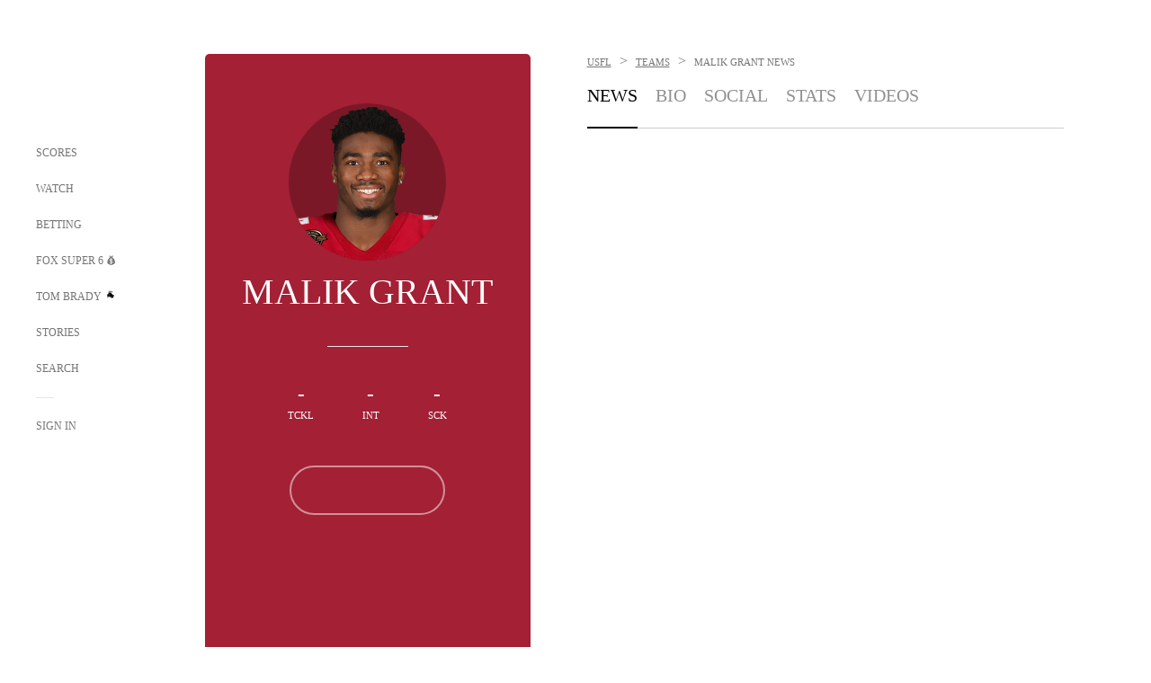

--- FILE ---
content_type: text/html; charset=utf-8
request_url: https://www.google.com/recaptcha/api2/aframe
body_size: 267
content:
<!DOCTYPE HTML><html><head><meta http-equiv="content-type" content="text/html; charset=UTF-8"></head><body><script nonce="klpalnFHY3ofQ9jVm1eqyw">/** Anti-fraud and anti-abuse applications only. See google.com/recaptcha */ try{var clients={'sodar':'https://pagead2.googlesyndication.com/pagead/sodar?'};window.addEventListener("message",function(a){try{if(a.source===window.parent){var b=JSON.parse(a.data);var c=clients[b['id']];if(c){var d=document.createElement('img');d.src=c+b['params']+'&rc='+(localStorage.getItem("rc::a")?sessionStorage.getItem("rc::b"):"");window.document.body.appendChild(d);sessionStorage.setItem("rc::e",parseInt(sessionStorage.getItem("rc::e")||0)+1);localStorage.setItem("rc::h",'1768400183228');}}}catch(b){}});window.parent.postMessage("_grecaptcha_ready", "*");}catch(b){}</script></body></html>

--- FILE ---
content_type: text/javascript; charset=utf-8
request_url: https://www.foxsports.com/_nuxt/CGGwF5II.js
body_size: 279
content:
import{bT as v,aM as m,aN as w,aO as f,aP as g,aQ as S,ah as h,ai as b,an as a,aS as d,aU as u,ap as c}from"#entry";import{i as P}from"./CHJNrcc6.js";var N=Object.defineProperty,O=Object.getOwnPropertyDescriptor,n=(s,e,o,l)=>{for(var t=l>1?void 0:l?O(e,o):e,i=s.length-1,p;i>=0;i--)(p=s[i])&&(t=(l?p(e,o,t):p(t))||t);return l&&t&&N(e,o,t),t};let r=class extends m{isHomepageOrNews;isPresspass;webUrl;get isSpecialEvents(){const e=w();return P(e.name?.toString())}get linkText(){return this.isPresspass?"See All News":"View All Stories"}get cardTitle(){return this.isPresspass?"that was the latest news":"those were the latest stories"}};n([f({type:Boolean,default:!1,required:!1})],r.prototype,"isHomepageOrNews",2);n([f({type:Boolean,default:!1,required:!1})],r.prototype,"isPresspass",2);n([f({default:"/stories",required:!1})],r.prototype,"webUrl",2);r=n([g],r);const y=v(r),B={class:"card-inner-grid card-view-all"},_={class:"card-grid-body"},T=["href"],A={class:"link-text fs-14 cl-blish uc nowrap"};function E(s,e,o,l,t,i){return b(),h("div",B,[a("div",_,[a("div",null,[a("div",{class:u(["card-title lh-pt94 uc",s.isHomepageOrNews||s.isSpecialEvents?"fs-34":"fs-48 fs-md-40 fs-sm-38"])},c(s.cardTitle),3)]),e[0]||(e[0]=d()),a("div",{class:u(["card-subtitle ff-h lh-1pt54",s.isHomepageOrNews||s.isSpecialEvents?"fs-13":"fs-14"])},`
        Want to see more?
      `,2),e[1]||(e[1]=d()),a("a",{href:s.webUrl,class:"link-button"},[a("span",A,c(s.linkText),1)],8,T)]),e[2]||(e[2]=d()),e[3]||(e[3]=a("div",{class:"card-grid-footer"},null,-1))])}const q=S(y,[["render",E]]);export{q as S};


--- FILE ---
content_type: text/javascript; charset=utf-8
request_url: https://www.foxsports.com/_nuxt/BZ_3EK2d.js
body_size: 2429
content:
const __vite__mapDeps=(i,m=__vite__mapDeps,d=(m.f||(m.f=["./D7AYH7Og.js","./uF9dytqq.js","./entry.DSPFf9Jp.css","./NoDataAvailable.DH5HUrx3.css"])))=>i.map(i=>d[i]);
import{_ as C}from"./ChjWH6Zp.js";import{bT as E,aM as T,f as B,aN as U,a as $,bO as O,bu as q,bV as F,bU as R,aO as y,aP as V,br as j,bg as z,_ as G,aQ as H,bq as p,ah as m,b3 as l,ai as a,aS as u,ao as L,aV as w,aW as v,al as g,an as h,aU as N}from"#entry";import Q from"./CGDEzLM5.js";import{P as W}from"./BsmB2GAz.js";import{H as X}from"./CqqG08aw.js";import J from"./BP0WAZda.js";import{a as K}from"./B0EffI4M.js";import{g as Y,P as Z,a as x}from"./36skOmO6.js";import ee from"./X-BxfUY3.js";import"./DKfimjEE.js";import"./B_9NSM9v.js";import"./CHJNrcc6.js";import"./flpufBj8.js";import"./cbcfn19W.js";import"./BRmRQSeB.js";/* empty css        */import"./v-totZN6.js";import"./goTRVQ9q.js";import"./DvMBCncC.js";import"./BLPk-hnI.js";import"./D31R2Umi.js";import"./DQa2BVRg.js";import"./DDVMjp5N.js";import"./CT9bQIw6.js";import"./DWdhdNEn.js";import"./CKucIgbB.js";import"./CPwDztP1.js";import"./B9csEMMa.js";import"./B8L3eyHv.js";import"./By_9kbMl.js";import"./DuO3R9gQ.js";import"./B7L_cy1_.js";import"./DN--Sact.js";import"./CiZ8yY5j.js";import"./CptzKmlz.js";import"./CM7fF6YE.js";import"./DBhpVf5L.js";import"./C46SbgZN.js";import"./BDvncwkP.js";import"./BXXBQYRs.js";import"./W1xi6m-g.js";import"./BLU51144.js";import"./ChG3eLJ9.js";import"./CJBzltZI.js";import"./CGGwF5II.js";import"./DwCRWsfP.js";var te=Object.defineProperty,se=Object.getOwnPropertyDescriptor,c=(e,t,o,r)=>{for(var i=r>1?void 0:r?se(t,o):t,f=e.length-1,d;f>=0;f--)(d=e[f])&&(i=(r?d(t,o,i):d(i))||i);return r&&i&&te(t,o,i),i};let n=class extends T{viewModel;apiEndpointUrl;isBettingPage;isSingleColumn;fairPlayComponent;current=1;vm={};carouselPosition=3;sparkPosts=0;otherNews=0;allNews=[];foxArticlesAsync=[];isFetching=!0;get settings(){return B()}get route(){return U()}get isPersonalityPage(){return this.route.params?.personality&&this.route.name==="personalitiesPage"}get isShowPage(){return this.route.params?.show&&this.route.name==="showsPage"}get isSpecialEventNewsPage(){return this.route.params?.view==="news"&&this.route.name==="special-event-page-subnav"}get isPressPage(){return this.route?.params?.subleague==="press"||this.route?.params?.view==="press"}async created(){if(this.current=Y(this.route.query),this.vm=this.viewModel,this.populateNews(),this.displayCarousel&&this.contentUri){const e=`${this.settings?.spark?.apiPath}articles?size=10&content_type=spark_post,live_blog&uri=${this.contentUri}`,t=(await $.get(e))?.data?.data;this.foxArticlesAsync=t?.results?.length?O(t):[]}this.isFetching=!1}get allPages(){return this.vm?Math.min(Math.ceil(this.vm.data.existing_total/Z),x):1}get strikeConfigPlaceMents(){const e=q();return F("news",e)}replacePlacementIndex(e,t){return R(this.strikeConfigPlaceMents.frequency,e,t)}get isPlayerPage(){switch(this.route.params?.pathMatch){case"player":case"superstar":case"driver":case"fighter":return!0;default:return!1}}get nonCarouselEntityType(){return this.isPlayerPage||this.isPersonalityPage||this.isShowPage||this.isSpecialEventNewsPage||this.isBettingPage}get displayCarousel(){return this.current===1&&!this.nonCarouselEntityType&&this.otherNews>=4}get contentUri(){return this.viewModel?.contentUri}get pollsData(){return this.viewModel?.pollsData}populateNews(){if(!this.vm)return[];const e=[],t=[],o=this.vm?.data?.results||[];if(o.forEach(r=>{r.content_type!=="spark_post"||r.content_type!=="external_dataskrive"||r.content_type!=="external_indycar"||r.content_type!=="external_goal"||r.content_type!=="live_blog"?t.push(r):e.push(r)}),this.otherNews=t.length,this.sparkPosts=e.length,this.otherNews>0&&this.otherNews<4&&this.sparkPosts>0||this.otherNews===0&&this.sparkPosts>0){this.allNews=this.mapNewsItems(o);return}else if(this.otherNews>=4){if(this.nonCarouselEntityType){this.allNews=this.mapNewsItems(o);return}this.allNews=this.mapNewsItems(t);return}this.allNews=this.mapNewsItems(o)}mapNewsItems(e){return e.map(t=>({...t,timeSincePublished:K(t.last_published_date).toUpperCase()}))}newsItemClass(e){return e===this.carouselPosition-1&&this.displayCarousel?"no-border":""}};c([y({type:Object,required:!0})],n.prototype,"viewModel",2);c([y({type:String,required:!1})],n.prototype,"apiEndpointUrl",2);c([y({type:Boolean,required:!1,default:!1})],n.prototype,"isBettingPage",2);c([y({type:Boolean,required:!1,default:!1})],n.prototype,"isSingleColumn",2);c([y({type:Object,required:!1})],n.prototype,"fairPlayComponent",2);n=c([V({components:{RankTool:J,Highlight:X,NoDataAvailable:z(()=>G(()=>import("./D7AYH7Og.js"),__vite__mapDeps([0,1,2,3]),import.meta.url)),NewsPost:C,Pagination:W,PollCarousel:Q,StrikeAds:j,FairPlayComponent:ee}})],n);const ae=E(n),re={key:0},oe={class:"carousel-wrapper"},ie={class:"carousel-container card-carousel"},le={id:"anchor-el",class:"carousel-content"};function ne(e,t,o,r,i,f){const d=p("RankTool"),b=p("PollCarousel"),_=p("StrikeAds"),k=C,A=p("Highlight"),M=p("FairPlayComponent"),S=p("Pagination"),I=p("NoDataAvailable");return e.viewModel.data.results.length?(a(),m("div",re,[(a(!0),m(w,null,v(e.allNews,(P,s)=>(a(),m(w,null,[e.displayCarousel&&s===e.carouselPosition&&!e.isPressPage?(a(),m(w,{key:0},[e.foxArticlesAsync.length?(a(),l(d,{key:`carousel_${s}`,"article-data":e.foxArticlesAsync,"is-news-feed":!0,"re-init-scroll":!0},null,8,["article-data"])):e.isFetching?(a(),m("div",{key:`carousel_else_${s}`},[h("div",oe,[h("div",ie,[t[0]||(t[0]=h("button",{class:"carousel-button-previous image-button","aria-label":"Scroll Left"},null,-1)),t[1]||(t[1]=u()),h("div",le,[(a(),m(w,null,v(4,D=>h("div",{key:D,class:"card-inner-grid card-story skeleton-container"})),64))]),t[2]||(t[2]=u()),t[3]||(t[3]=h("button",{class:"carousel-button-next image-button","aria-label":"Scroll Right"},null,-1))])])])):g("",!0)],64)):g("",!0),t[4]||(t[4]=u()),e.pollsData&&e.pollsData.index===s?(a(),l(b,{key:`poll_index_${s}`,polls:e.pollsData.polls},null,8,["polls"])):g("",!0),t[5]||(t[5]=u()),e.strikeConfigPlaceMents&&(s+1)%e.strikeConfigPlaceMents.frequency===0&&!e.isBettingPage?(a(),l(_,{key:`strike_index_${s}`,"web-ad-unit-desktop":e.replacePlacementIndex(e.strikeConfigPlaceMents.webAdUnitDesktop,s+1),"web-ad-unit-mobile":e.replacePlacementIndex(e.strikeConfigPlaceMents.webAdUnitMobile,s+1),"web-ad-unit-tablet":e.replacePlacementIndex(e.strikeConfigPlaceMents.webAdUnitTablet,s+1),width:0,height:0},null,8,["web-ad-unit-desktop","web-ad-unit-mobile","web-ad-unit-tablet"])):g("",!0),t[6]||(t[6]=u()),P.component_type==="news_article"||P.component_type==="news_article_press_pass"?(a(),l(k,{key:`item_${s}`,item:P,"show-description":!0,class:N(["news"]),"vertical-index":s,"is-feed":!0},null,8,["item","vertical-index"])):P.component_type==="video"?(a(),l(A,{key:`item_else_${s}`,highlight:P,class:N(["news mg-t-25",e.newsItemClass(s)]),"is-feed":!0,"lazyload-image":s>3},null,8,["highlight","class","lazyload-image"])):g("",!0),t[7]||(t[7]=u()),e.fairPlayComponent&&e.isSingleColumn&&e.isBettingPage&&e.fairPlayComponent.index-1===s?(a(),l(M,{key:`fair_play_${s}`,"slot-id":e.fairPlayComponent.slotId,"fairplay-league":e.fairPlayComponent.fairplayLeague,"fairplay-sport":e.fairPlayComponent.fairplaySport},null,8,["slot-id","fairplay-league","fairplay-sport"])):g("",!0)],64))),256)),t[8]||(t[8]=u()),L(S,{current:e.current,total:e.allPages},null,8,["current","total"])])):e.pollsData&&e.allNews.length===0?(a(),l(b,{key:1,polls:e.pollsData.polls},null,8,["polls"])):(a(),l(I,{key:2}))}const tt=H(ae,[["render",ne]]);export{tt as default};


--- FILE ---
content_type: text/javascript; charset=utf-8
request_url: https://www.foxsports.com/_nuxt/C2p-3z06.js
body_size: 554
content:
import{bT as m,aM as C,I as u,f as d,bS as S,aO as c,aP as f,aQ as g,bq as v,b3 as w,al as _,ai as O}from"#entry";import{E as a}from"./CiZ8yY5j.js";import{S as T}from"./B9csEMMa.js";import{a as h}from"./DlkvQl0i.js";import"./CptzKmlz.js";import"./CM7fF6YE.js";import"./DBhpVf5L.js";import"./B8L3eyHv.js";import"./By_9kbMl.js";import"./DuO3R9gQ.js";import"./B7L_cy1_.js";import"./DN--Sact.js";import"./DDVMjp5N.js";import"./C46SbgZN.js";import"./BDvncwkP.js";import"./BXXBQYRs.js";import"./W1xi6m-g.js";import"./BLU51144.js";import"./ChG3eLJ9.js";import"./CJBzltZI.js";var b=Object.defineProperty,P=Object.getOwnPropertyDescriptor,p=(r,i,e,t)=>{for(var o=t>1?void 0:t?P(i,e):i,s=r.length-1,n;s>=0;s--)(n=r[s])&&(o=(t?n(i,e,o):n(o))||o);return t&&o&&b(i,e,o),o};let l=class extends C{scoreChip;detailResponse;isClientInitialized=!1;maxSetTimeout=2147483647;liveScoreChip=null;async mounted(){this.liveScoreChip=this.scoreChip,this.showChip&&this.liveScoreChip.uri&&(await this.loadScorechip(this.liveScoreChip.uri),this.isClientInitialized=!0)}async loadScorechip(i){const e=await u(i);this.liveScoreChip=e,this.pollChip(e)}pollChip(i){if(!i||!i.uri)throw new Error("Cannot poll score chip: (chip undefined or uri missing)");let e=this.getChipPollingMilliseconds(i);e&&(e=Math.min(e,this.maxSetTimeout),setTimeout(()=>{this.loadScorechip(i.uri)},e))}getChipPollingMilliseconds(i){if(!i.liveStartTime||i.eventStatus===a.Final)return;const e=new Date,t=new Date(i.liveStartTime),o=(d()?.pollingOptions?.liveScoresInterval||10)*1e3;return t&&e.getTime()>=t.getTime()&&i.eventStatus!==a.Final?o:S(t,e)}get isChipLive(){return this.liveScoreChip?.eventStatus===1}get showChip(){return this.liveScoreChip&&this.isChipLive}get member(){return this.detailResponse?.panels?.member||this.detailResponse}get stream(){if(this.detailResponse.length){const i=this.detailResponse.filter(e=>e.airingType==="live");return i.length===1?i[0]:i.length>1?(i.sort((e,t)=>h(e.callSign)<h(t.callSign)?-1:1),i[0]):null}return null}};p([c()],l.prototype,"scoreChip",2);p([c()],l.prototype,"detailResponse",2);l=p([f({components:{ScoreChip:T}})],l);const y=m(l);function I(r,i,e,t,o,s){const n=v("ScoreChip");return r.showChip?(O(),w(n,{key:0,"event-data":r.liveScoreChip,"is-client-initialized":r.isClientInitialized,listings:r.member},null,8,["event-data","is-client-initialized","listings"])):_("",!0)}const W=g(y,[["render",I]]);export{W as default};


--- FILE ---
content_type: text/javascript; charset=utf-8
request_url: https://www.foxsports.com/_nuxt/v-totZN6.js
body_size: 4905
content:
import{A as L,s as O,u as E,bZ as S,b_ as R,L as q,bT as z,aM as $,b as N,K as I,cD as F,cE as j,bW as W,D as B,aN as M,e as J,aO as c,aP as K,aQ as H,ah as r,al as h,ai as n,aS as u,an as a,aT as w,l as D,ap as d,aU as m,aV as b,aW as P,aX as A}from"#entry";class Q extends O.Controller{async get(e,s,l,o={},p=null){const v={platform:"web",contentType:e,type:"",params:{...o,apikey:l}},y=E(s,v.params);try{return await this.getApiData(v,y,p,!0)}catch{return null}}async putOrPost(e,s,l,o,p={},i){const v=new Headers;v.set("Content-Type","application/json"),i&&v.set("Authorization","Bearer "+i);try{const y=await fetch(`${l}?apikey=${o}`,{method:e,headers:v,body:JSON.stringify(p)}),T=await y.text();return y.status===201?{ok:!0,status:y.status}:y.status===202?{ok:!0,status:y.status}:y.status===422?{ok:!1,status:y.status}:y.status===401?{ok:!0,status:y.status}:T===""?{ok:!1,status:y.status}:JSON.parse(T)}catch{throw new Error("Error submitting "+s)}}async getPoll(e,s,l){return await this.get("poll",e,s,null,l)}async submitVote(e,s,l,o){return await this.putOrPost("PUT","votes",e,s,o,l)}}const C=new Q(new L("")),k=new q("poll_ids",2,525600);function U(t){const e=k.getItem();if(e){const s=parseInt(t);return e.find(o=>o.pollId===s)}return!1}function V(t,e){const s=k.getItem();if(s)s.push({pollId:t,userVote:e}),k.setItem(s);else{const l=[];l.push({pollId:t,userVote:e}),k.setItem(l)}}async function Xe(t,e,s){const l=`${e}polls/${t}`;return await C.getPoll(l,s,null)}function Ze(t){const e=U(t);return e?e.userVote:-1}function Ge(t){return!!U(t)}function Ye(t,e,s){return!(t!==null&&S(t,R.MILLISECONDS)<=0&&e<s)}var X=Object.defineProperty,Z=Object.getOwnPropertyDescriptor,g=(t,e,s,l)=>{for(var o=l>1?void 0:l?Z(e,s):e,p=t.length-1,i;p>=0;p--)(i=t[p])&&(o=(l?i(e,s,o):i(o))||o);return l&&o&&X(e,s,o),o};let f=class extends ${pollData;previousVote;pollTaken;lazyloadImages;isExternal;isWebview;baseRoute;apiKey;isEventPage;showNavigationControls;pollsCount;activeIndex;pageTitle;isRightRail;jwt;showResults=!1;userVote=-1;interval;segment="";segmentFired=!1;showOverlay=!1;countdownData=void 0;thanksMsg="Thanks for participating!";hasPollBeenTaken=!1;isUserLoggedIn=!1;jwtData="";async mounted(){if(this.jwt)this.jwtData=this.jwt;else if(this.isUserLoggedIn=await N(),this.jwtData=await I(this.isUserLoggedIn),this.isWebview){const e=F();e&&(this.jwtData=e,this.isUserLoggedIn=j())}if(this.getPollTaken&&this.isExternal&&(this.showResults=!0),this.userVote=this.previousVote,this.pollData.locksAt){const s=new Date(this.pollData.locksAt).getTime();this.interval=W(()=>{const l=new Date().getTime(),o=s-l;this.countdownTime(o)},1e3)}this.onUserStateChange(),this.checkViewport(),this.handleShowResults(),window.addEventListener("load",this.addScrollListener)}beforeUnmount(){clearInterval(this.interval),window.removeEventListener("onUserStateChange",this.resetState),window.removeEventListener("scroll",this.checkViewport)}updatePrev(){this.$emit("updatePrev")}updateNext(){this.$emit("updateNext")}get getPollTaken(){return this.hasPollBeenTaken||this.pollTaken}get title(){return this.pollData.title}get answers(){return this.pollData.answers}get pollId(){return this.pollData.pollId}get pollImage(){return this.pollData.backgroundImage}get userAnswer(){return this.answers.find(e=>e.number===this.userVote)}get triviaData(){const e=this.userAnswer?.answeredImageUrl||this.pollData.promoImage?.url,s=this.userAnswer?.answeredHeadline||this.pollData.headline,l=this.userAnswer?.answeredText||this.pollData.promoText;return!e||!s||!l?null:{imageUrl:e,headline:s,text:l}}answerTextClass(e){return this.userVote<0?"":this.pollData.type=="Trivia"?e.number===this.userVote?e.isCorrect?"trivia-correct":"trivia-incorrect":e.isCorrect?"trivia-correct":"greyed-out":e.number!==this.userVote?"greyed-out":""}resizeImage(e){return B(e,60,60,this.answers?.image?.version||0)}addScrollListener(){this.checkViewport(),window.addEventListener("scroll",this.checkViewport)}get isInvalidResults(){return this.answers.find(e=>e.number===this.userVote)?.votePercentage===0}get isAuthReq(){return(this.isViewAuthReq||this.isVoteViewAuthReq)&&!this.isUserLoggedIn}get isViewAuthReq(){return this.pollData.authorizationType==="FoxView"}get isVoteViewAuthReq(){return this.pollData.authorizationType==="FoxVoteAndView"}get resultsDisplayText(){return this.isViewAuthReq&&!this.isUserLoggedIn?"Sign in or create an account to see the results":this.isVoteViewAuthReq&&!this.isUserLoggedIn?"Sign in or create an account to vote and see the results":this.pollData?.resultsDisplayText}get ctaText(){return this.pollData?.ctaText}get ctaUrl(){return this.pollData?.ctaUrl}get resultsDisplayType(){return this.pollData?.resultsDisplayType}get isPollActive(){if(!this.pollData.endsAt)return!0;const s=new Date(this.pollData.endsAt).getTime(),l=new Date().getTime();return s-l>0}get isFirstTab(){return this.activeIndex===0?"first":""}get isLastTab(){return this.activeIndex===this.pollsCount-1?"last":""}get showPromo(){return this.showResults&&!this.showOverlay&&!this.showTrivia&&this.resultsDisplayType==="ImmediatelyWithPromo"}get showTrivia(){return this.showResults&&!this.showOverlay&&this.pollData.type==="Trivia"}get showFooter(){return this.showPromo||this.showNavigationControls||this.showTrivia}handleShowResults(){if(this.getPollTaken){if(this.isViewAuthReq&&!this.isUserLoggedIn){this.showOverlay=!0;return}if(!this.isViewAuthReq&&!this.isVoteViewAuthReq){this.handleOverlay();return}}if(this.isVoteViewAuthReq&&!this.isUserLoggedIn){this.showOverlay=!0;return}this.handleOverlay()}handleOverlay(){if(this.resultsDisplayType==="Immediately"&&this.getPollTaken){this.showResults=!0;return}if(this.resultsDisplayType==="ImmediatelyWithPromo"&&this.getPollTaken){this.showResults=!0;return}let e=this.pollData?.locksAt;if(this.resultsDisplayType==="SpecifiedDate"&&(e=this.pollData?.resultsDisplayedAt),!e)return;const l=new Date(e).getTime(),o=new Date().getTime();if(l-o>0){this.getPollTaken&&(this.showOverlay=!0),this.showResults=!1;return}this.getPollTaken||V(this.pollId,-1),this.showResults=!0}defaultPercentage(e){return e===this.userVote?100:0}getEntityUrl(e){return e.content?e.content?.[e.contentType?.toLowerCase()]?.webUrl:"javascript:void:0"}linkClick(e){this.sendAnalytics("Poll Link Click",this.getEntityUrl(e))}countdownTime(e){if(!this.pollData.locksAt)return;const s=[];let l=0,o=0,p=0,i=0;e>=0&&(l=Math.floor(e/(1e3*60*60*24)),o=Math.floor(e%(1e3*60*60*24)/(1e3*60*60)),p=Math.floor(e%(1e3*60*60)/(1e3*60)),i=Math.floor(e%(1e3*60)/1e3)),s.push({label:"Days",time:l>0?l.toString():"00"}),s.push({label:"Hrs",time:o>0?o.toString():"00"}),s.push({label:"Min",time:p>0?p.toString().padStart(2,"0"):"00"}),s.push({label:"Sec",time:i>0?i.toString().padStart(2,"0"):"00"}),S(this.pollData.locksAt,R.MILLISECONDS)<=0&&clearInterval(this.interval),this.countdownData=s}getBarStyle(e){return`width: ${e}%`}getBarRadius(e){return e===100?"border-radius: 5px":""}getPageType(){const s=M()?.path||"article";return s.includes("article")?"article":s.includes("stories")?"story":s.includes("live-blog")?"live blog":""}OnSelectedVote(e){V(this.pollId,e),this.submitUserVote(e),this.sendAnalytics("Poll View Results",this.title),this.userVote=e,this.hasPollBeenTaken=!0,this.isAuthReq?this.showOverlay=!0:this.handleOverlay()}checkViewport(){this.isPollActive&&J(this.$refs.poll).then(e=>{if(!this.segmentFired&&e){const s=this.showResults?this.getPollTaken?" Results":" Locked":"";this.sendAnalytics(`Poll View${s}`,this.title),this.segmentFired=!0}})}async submitUserVote(e){const s=this.answers.find(o=>o.number===e)?.title;this.sendAnalytics("Poll Vote",s);const l=`${this.baseRoute}user/polls/${this.pollId}/votes`;await C.submitVote(l,this.apiKey,this.jwtData,[e])}sendAnalytics(e,s){this.segment=window?.SegmentAnalytics;const l="",o="",p=this.getPageType();this.segment&&this.segment.trackEvent("Content Item Selected",{properties:{page_item_title:this.segment.metaEl?.page_content_title,page_item_type:p,content_entity_uri:"",page_content_id:this.pollId,page_content_category:e,page_content_subcategory:s}}),this.isWebview&&this.sendAppAnalytics(e,s,p,l,o)}sendAppAnalytics(e,s,l,o,p){const i=new CustomEvent("fsapp-analytics",{detail:{name:"Content Item Selected",properties:{page_item_title:this.pageTitle||"",page_item_type:l,content_entity_uri:o?`${o}:${p}`:"",page_content_id:this.pollId,page_content_category:e,page_content_subcategory:s}}});window.dispatchEvent(i)}onCTAClick(){if(!this.isExternal){if(this.isWebview&&window.FSAppInterface?.triggerAppSignIn){window.FSAppInterface.triggerAppSignIn();return}window.dispatchEvent(new Event("open-sign-in-external"))}}async resetState(e){const s=e;this.isUserLoggedIn=s.detail.loggedIn,this.jwtData=await I(this.isUserLoggedIn),this.showOverlay=!1,this.handleShowResults()}onUserStateChange(){this.isExternal||window.addEventListener("onUserStateChange",this.resetState)}};g([c()],f.prototype,"pollData",2);g([c()],f.prototype,"previousVote",2);g([c({required:!1,default:!1})],f.prototype,"pollTaken",2);g([c({required:!1,default:!1})],f.prototype,"lazyloadImages",2);g([c({required:!1,default:!1})],f.prototype,"isExternal",2);g([c({required:!1,default:!1})],f.prototype,"isWebview",2);g([c({required:!0})],f.prototype,"baseRoute",2);g([c({required:!0})],f.prototype,"apiKey",2);g([c({default:!1})],f.prototype,"isEventPage",2);g([c({required:!1,default:!1})],f.prototype,"showNavigationControls",2);g([c({required:!1,default:1})],f.prototype,"pollsCount",2);g([c({required:!1,default:0})],f.prototype,"activeIndex",2);g([c({required:!1,default:""})],f.prototype,"pageTitle",2);g([c({required:!1,default:!1})],f.prototype,"isRightRail",2);g([c({required:!1,default:null})],f.prototype,"jwt",2);f=g([K({emits:["updatePrev","updateNext"]})],f);const G=z(f),Y=["src","alt","loading"],x={key:1,class:"thanks-message uc fs-14 ff-ff"},_={class:"poll-content"},ee={class:"poll-title fs-16 lh-20 ff-ff center"},te=["onClick"],se=["src","loading"],ie={class:"answer-texts flex-col"},le={class:"answer-title ff-h bold fs-13 lh-20 cl-blk"},oe={class:"answer-subtitle ff-n fs-10 lh-15 uc"},ae={key:1,class:"results-wrapper flex-col"},re=["href","onClick"],ne=["src","loading"],ue={class:"answer-title flex ff-ff fs-14 lh-15 cl-blk"},de={key:1,class:"result-entity flex"},pe=["src","loading"],he={class:"answer-title flex ff-ff fs-14 lh-15 cl-blk"},fe={class:"result-popularity flex"},ge={class:"progress-bar flex"},ce={class:"popularity flex"},me={key:2,class:"remaining-time-texts uc ff-ff fs-14 center flex"},ye={key:0,class:"remaining-time"},ve={key:1,class:"remaining-time"},we={key:2,class:"overlay"},De={class:"flex-col-cntr ht-100pct ff-ffc"},ke={key:0,class:m(["ff-ffc fs-23 uc center"])},Te={class:"title ff-ffc fs-14 uc"},be={class:m(["uc center display-text ff-h fs-14"])},Ie=["href"],Pe={key:3,class:"poll-footer"},Ae={key:0,class:"poll-promo-container"},Ve={class:"poll-promo-description"},Se={key:0,class:"poll-promo-image"},Re=["src","alt"],Ce={class:"ff-ff fs-20 mg-b-5"},Ue={class:"ff-h fs-14"},Le=["href"],Oe={key:1,class:"poll-promo-container"},Ee={class:"poll-promo-description"},qe={key:0,class:"poll-promo-image"},ze=["src"],$e={class:"ff-ff fs-20 mg-b-5"},Ne={class:"ff-h fs-14"},Fe=["href"],je={key:4,class:"overlay"},We={class:"flex-col-cntr ht-100pct ff-ffc"},Be={class:"fs-23 uc center"},Me=["href"];function Je(t,e,s,l,o,p){return t.isPollActive?(n(),r("div",{key:0,ref:"poll",class:m(["poll-wrapper flex-col",{"overlay-active":t.showOverlay}])},[t.pollImage?(n(),r("img",{key:0,src:t.pollImage.url,alt:t.pollImage.altText,width:647,height:427,class:"poll-image",loading:("lazyloadImages"in t?t.lazyloadImages:w(D))?"lazy":"eager"},null,8,Y)):h("",!0),e[29]||(e[29]=u()),t.showResults&&t.userVote>0?(n(),r("div",x,d(t.thanksMsg),1)):h("",!0),e[30]||(e[30]=u()),a("div",_,[a("div",ee,d(t.title),1),e[12]||(e[12]=u()),t.showResults?h("",!0):(n(),r("div",{key:0,class:m(["answers-wrapper flex",t.answers.length>3?"is-grid":"",{"right-rail":t.isRightRail}])},[(n(!0),r(b,null,P(t.answers,i=>(n(),r("button",{key:i.number,class:"flex answer-button",onClick:v=>t.OnSelectedVote(i.number)},[i.image?(n(),r("img",{key:0,src:t.resizeImage(i.image.url),class:m(["flex-circle",i.image.type]),width:30,height:30,loading:("lazyloadImages"in t?t.lazyloadImages:w(D))?"lazy":"eager"},null,10,se)):h("",!0),e[5]||(e[5]=u()),a("div",ie,[a("div",le,d(i.title),1),e[4]||(e[4]=u()),a("div",oe,d(i.subtitle),1)])],8,te))),128))],2)),e[13]||(e[13]=u()),t.showResults?(n(),r("div",ae,[(n(!0),r(b,null,P(t.answers,i=>(n(),r("div",{key:i.number,class:m(["result-option flex",t.answerTextClass(i)])},[i.content?(n(),r("a",{key:0,class:"result-entity flex",href:t.getEntityUrl(i),onClick:v=>t.linkClick(i)},[i.image?(n(),r("img",{key:0,src:t.resizeImage(i.image.url),class:m(["flex-circle",i.image.type]),width:30,height:30,loading:("lazyloadImages"in t?t.lazyloadImages:w(D))?"lazy":"eager"},null,10,ne)):h("",!0),e[6]||(e[6]=u()),a("div",ue,d(i.title),1)],8,re)):(n(),r("div",de,[i.image?(n(),r("img",{key:0,src:t.resizeImage(i.image.url),class:m(["flex-circle",i.image.type]),width:30,height:30,loading:("lazyloadImages"in t?t.lazyloadImages:w(D))?"lazy":"eager"},null,10,pe)):h("",!0),e[7]||(e[7]=u()),a("div",he,d(i.title),1)])),e[9]||(e[9]=u()),a("div",fe,[a("div",ge,[a("div",{style:A(t.getBarStyle(t.isInvalidResults?t.defaultPercentage(i.number):i.votePercentage))},[a("div",{class:"completed",style:A(t.getBarRadius(t.isInvalidResults?t.defaultPercentage(i.number):i.votePercentage))},null,4)],4)]),e[8]||(e[8]=u()),a("div",ce,d(t.isInvalidResults?t.defaultPercentage(i.number)+"%":i.votePercentage+"%"),1)])],2))),128))])):h("",!0),e[14]||(e[14]=u()),!t.showResults&&t.countdownData&&t.countdownData[0].time&&!t.isEventPage?(n(),r("div",me,[Number(t.countdownData[0].time)<1?(n(),r("div",ye,d(`${t.countdownData[1].time}:${t.countdownData[2].time}:${t.countdownData[3].time}`),1)):(n(),r("div",ve,d(`${t.countdownData[0].time} day${Number(t.countdownData[0].time)>1?"s":""}`),1)),e[10]||(e[10]=u()),e[11]||(e[11]=a("div",{class:"time-left"},`
          Left to answer
        `,-1))])):h("",!0)]),e[31]||(e[31]=u()),t.showOverlay&&t.resultsDisplayText?(n(),r("div",we,[a("div",De,[t.isAuthReq?(n(),r("div",ke,d(t.resultsDisplayText),1)):(n(),r(b,{key:1},[a("div",Te,d(t.thanksMsg),1),e[15]||(e[15]=u()),a("div",be,d(t.resultsDisplayText),1)],64)),e[16]||(e[16]=u()),t.isAuthReq?(n(),r("div",{key:2,class:"cta-button flex-centered uc fs-14 pointer",onClick:e[0]||(e[0]=(...i)=>t.onCTAClick&&t.onCTAClick(...i))},`
          See Results
        `)):h("",!0),e[17]||(e[17]=u()),!t.isAuthReq&&t.ctaText&&t.ctaUrl?(n(),r("a",{key:3,href:t.ctaUrl,class:"cta-button flex-centered uc fs-14 pointer"},d(t.ctaText),9,Ie)):h("",!0)])])):h("",!0),e[32]||(e[32]=u()),t.showFooter?(n(),r("div",Pe,[t.showPromo?(n(),r("div",Ae,[a("div",Ve,[t.pollData.promoImage?(n(),r("div",Se,[a("img",{src:t.pollData.promoImage.url,alt:t.pollData.promoImage.altText},null,8,Re)])):h("",!0),e[19]||(e[19]=u()),a("div",{class:m(["poll-promo-text",{"no-image":!t.pollData.promoImage}])},[a("div",Ce,d(t.pollData.headline),1),e[18]||(e[18]=u()),a("div",Ue,d(t.pollData.promoText),1)],2)]),e[20]||(e[20]=u()),a("a",{class:"poll-promo-link ff-ff fs-14",href:t.ctaUrl},d(t.ctaText),9,Le)])):h("",!0),e[26]||(e[26]=u()),t.showTrivia&&t.triviaData?(n(),r("div",Oe,[a("div",Ee,[t.triviaData.imageUrl?(n(),r("div",qe,[a("img",{src:t.triviaData.imageUrl},null,8,ze)])):h("",!0),e[22]||(e[22]=u()),a("div",{class:m(["poll-promo-text",{"no-image":!t.triviaData.imageUrl}])},[a("div",$e,d(t.triviaData.headline),1),e[21]||(e[21]=u()),a("div",Ne,d(t.triviaData.text),1)],2)]),e[23]||(e[23]=u()),a("a",{class:"poll-promo-link ff-ff fs-14",href:t.ctaUrl},d(t.ctaText),9,Fe)])):h("",!0),e[27]||(e[27]=u()),t.showNavigationControls?(n(),r("div",{key:2,class:m(["carousel-controls",{"overlay-active":t.showOverlay}])},[a("button",{"data-glide-dir":"<",class:m(["carousel-button-previous image-button",t.isFirstTab]),onClick:e[1]||(e[1]=(...i)=>t.updatePrev&&t.updatePrev(...i))},null,2),e[24]||(e[24]=u()),a("div",null,d(t.activeIndex+1)+" OF "+d(t.pollsCount),1),e[25]||(e[25]=u()),a("button",{"data-glide-dir":">",class:m(["carousel-button-next image-button",t.isLastTab]),onClick:e[2]||(e[2]=(...i)=>t.updateNext&&t.updateNext(...i))},null,2)],2)):h("",!0)])):h("",!0),e[33]||(e[33]=u()),t.showOverlay?(n(),r("div",je,[a("div",We,[a("div",Be,d(t.resultsDisplayText),1),e[28]||(e[28]=u()),t.isAuthReq&&!t.isUserLoggedIn?(n(),r("div",{key:0,class:"cta-button flex-centered uc fs-14 pointer",onClick:e[3]||(e[3]=(...i)=>t.onCTAClick&&t.onCTAClick(...i))},`
          See Results
        `)):(n(),r("a",{key:1,href:t.ctaUrl,class:"cta-button flex-centered uc fs-14 pointer"},d(t.ctaText),9,Me))])])):h("",!0)],2)):h("",!0)}const Ke=H(G,[["render",Je]]),_e=Object.freeze(Object.defineProperty({__proto__:null,default:Ke},Symbol.toStringTag,{value:"Module"}));export{Ke as P,Ye as a,_e as b,Ze as d,Xe as f,Ge as w};
